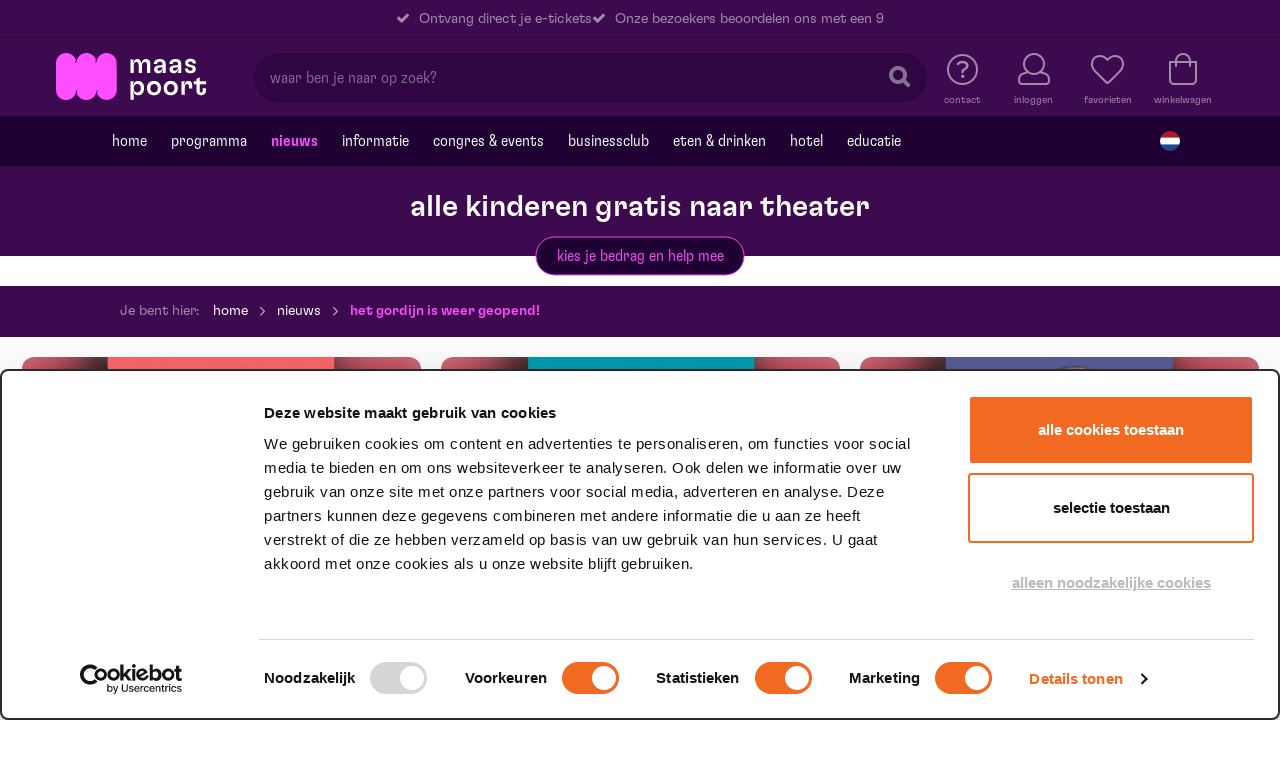

--- FILE ---
content_type: text/html; charset=utf-8
request_url: https://www.maaspoort.nl/nieuws/het-gordijn-is-weer-geopend/
body_size: 13946
content:
<!DOCTYPE html>
    <html lang="nl">
<head>
    <title>Het gordijn is weer geopend!</title>
    <meta http-equiv="content-type" content="text/html; charset=utf-8"/>
    <meta name="viewport" content="width=device-width, initial-scale=1.0, maximum-scale=10.0, user-scalable=yes"/>

    <link rel="stylesheet" type="text/css" href="/css/site.css?v=1768393837"/>

    <link rel="apple-touch-icon" sizes="180x180" href="/img/favicons/apple-touch-icon.png?v=2">
<link rel="icon" type="image/png" sizes="32x32" href="/img/favicons/favicon-32x32.png?v=2">
<link rel="icon" type="image/png" sizes="16x16" href="/img/favicons/favicon-16x16.png?v=2">
<link rel="manifest" href="/img/favicons/site.webmanifest?v=2">
<link rel="mask-icon" href="/img/favicons/safari-pinned-tab.svg?v=2" color="#fa50ff">
<link rel="shortcut icon" href="/img/favicons/favicon.ico?v=2">
<meta name="apple-mobile-web-app-title" content="Maaspoort">
<meta name="application-name" content="Maaspoort">
<meta name="msapplication-TileColor" content="#3e0a4f">
<meta name="msapplication-config" content="/img/favicons/browserconfig.xml?v=2">
<meta name="theme-color" content="#3e0a4f">        <!-- Google Tag Manager -->
    <script>(function(w,d,s,l,i){w[l]=w[l]||[];w[l].push({'gtm.start':
                new Date().getTime(),event:'gtm.js'});var f=d.getElementsByTagName(s)[0],
            j=d.createElement(s),dl=l!='dataLayer'?'&l='+l:'';j.async=true;j.src=
            'https://www.googletagmanager.com/gtm.js?id='+i+dl;f.parentNode.insertBefore(j,f);
        })(window,document,'script','dataLayer','GTM-TJL5XKH');</script>
    <!-- End Google Tag Manager -->


<!-- Global site tag (gtag.js) - AdWords: 782071576 -->
<script async src="https://www.googletagmanager.com/gtag/js?id=AW-782071576"></script> <script> window.dataLayer = window.dataLayer || []; function gtag(){dataLayer.push(arguments);} gtag('js', new Date()); gtag('config', 'AW-782071576'); </script>

<!-- Global site tag (gtag.js) - Google Analytics -->
<script async src="https://www.googletagmanager.com/gtag/js?id=UA-15710613-4"></script>
<script>
    window.dataLayer = window.dataLayer || [];
    function gtag(){dataLayer.push(arguments);}
    gtag('js', new Date());
    gtag('config', 'UA-15710613-4');
</script>    


<script type="text/javascript">

	var general_translations = new Object();
	
	general_translations.translatable_pricecodes = JSON.parse('{"Normaal tarief":"Normaal tarief","Gereserveerde plaats inclusief lunch (FB foyer)":"Gereserveerde plaats inclusief lunch (FB foyer)","Kinderprijs":"Kinderprijs","Jongeren 13 t\/m 26 jaar":"Jongeren 13 t\/m 26 jaar","Toeschouwer":"Toeschouwer","Baby en Ouder":"Baby en Ouder","Vrienden van Sidera":"Vrienden van Sidera"}');
	general_translations.translate_pricecode = function(t) {
		if( typeof general_translations.translatable_pricecodes[t] != 'undefined' ) {
			return general_translations.translatable_pricecodes[t]
		}
		return t;
	};

	general_translations.translatable_ranks = JSON.parse('{"Vrije plaatskeuze":"Volloopplaats","Geen rang (volloop)":"Geen rang (volloop)","Gouden rang":"Gouden rang","1e rang":"1e rang","2e rang":"2e rang","3e rang":"3e rang","4e rang":"4e rang","Rolstoelplaatsen":"Rolstoelplaatsen","Rolstoelplaats":"Rolstoelplaats","Vak GROEN: stoel 1 t\/m 244":"Vak GROEN: stoel 1 t\/m 244","vak GEEL: stoel 245 t\/m 518":"vak GEEL: stoel 245 t\/m 518","Vak BLAUW: stoel 519 t\/m 780":"Vak BLAUW: stoel 519 t\/m 780","Vak ROOD: stoel 781 t\/m 1013":"Vak ROOD: stoel 781 t\/m 1013"}');
	general_translations.translate_rank = function(t) {
		if( typeof general_translations.translatable_ranks[t] != 'undefined' ) {
			return general_translations.translatable_ranks[t]
		}
		return t;
	};

	general_translations.language = 'nederlands';
	general_translations.bestel_url = '/bestel';
	general_translations.cart_url = '/winkelmandje/';
	general_translations.payment_url = '/betaalmethode/';
	general_translations.account_profile_url = '/account/mijn-gegevens/';
	general_translations.account_url = '/account/';
	general_translations.login_url = '/account/';
	general_translations.orderhistory_url = '/account/mijn-bestellingen/';

	general_translations.uur = 'uur';
	general_translations.kaart = 'kaart';
	general_translations.kaarten = 'kaarten';

	general_translations.rij = 'rij';
	general_translations.stoel = 'stoel';
	general_translations.bas = 'Best beschikbare plaatsen';
	general_translations.volloop = 'Volloop';

	general_translations.opslaan = 'Opslaan';
	general_translations.bestellen = 'Bestellen';
	general_translations.aantal = 'Aantal';
	general_translations.afronden = 'Afronden';
	general_translations.afrekenen = 'Afrekenen';
	general_translations.inloggen = 'Inloggen';
	general_translations.uur = 'uur';
	general_translations.optie_verlopen = 'Uw stoelkeuze van 1 of meerdere gekozen voorstellingen is verlopen. Klik op ok om door te gaan met de best beschikbare plaatsen, of klik op annuleren om nieuwe plaatsen te kiezen.';
	general_translations.stoelen_mislukt = 'Helaas is het niet meer mogelijk om in dezelfde rang plaatsen voor u te boeken. Eventueel kunt u wel nog handmatig andere plaatsen selecteren.';

	general_translations.bestel_statussen = new Object();
	general_translations.bestel_statussen.tickets = 'Tickets';
	general_translations.bestel_statussen.wachtlijst = 'Wachtlijst';
	general_translations.bestel_statussen.geweest = 'Geweest';
	general_translations.bestel_statussen.uitverkocht = 'Uitverkocht';
	general_translations.bestel_statussen.geannuleerd = 'Geannuleerd';
	general_translations.bestel_statussen.gratis = 'Gratis';
	general_translations.bestel_statussen.ticketbureau = 'Via ticketbureau';

</script>                <meta name="robots" content="index,follow"/>
            <meta name="facebook-domain-verification" content="p2twfpts11he3j4lpd4j7wkqd6qyil" />
                                        <!-- Open Graph data -->
            <meta property="og:image"
                  content="//www.maaspoort.nl/img/no-img-600x600.jpg">
                </head>
                <body class="page-news-item "  data-page-id="15221"  >

        <div class="alert-box-parent hide">
            <div data-alert class="alert-box alert" data-alert-id="localstorage">
                <div class="row">
                    <div class="small-12 columns">
                        Het lijkt er op dat u deze website in privé-modus bekijkt. Hierdoor kunnen bepaalde functionaliteiten niet juist werken. Om te kunnen boeken bezoekt u de website in de normale modus.                    </div>
                </div>
            </div>
        </div>
        <div class="off-canvas-wrap" data-offcanvas>
            <div class="inner-wrap">

                <!-- Off-canvas menu -->
                <aside class="left-off-canvas-menu">
    <ul class="off-screen-nav-menu"><li class="level-1"><a href="/">Home</a></li><li class="level-1"><a href="/programma/">Programma</a></li><li class="level-1 active"><a href="/nieuws/">Nieuws</a></li><li class="level-1 has-children"><a href="/informatie/">Informatie</a><div class="sub-menu-wrap"><span class="title">Informatie</span><ul><li class="level-2 has-children"><a href="/informatie/bezoekersinformatie/">Bezoekersinformatie</a><div class="sub-menu-wrap"><span class="title">Bezoekersinformatie</span><ul><li class="level-3"><a href="/informatie/bezoekersinformatie/kaartverkoop/">Kaartverkoop</a></li><li class="level-3"><a href="/informatie/bezoekersinformatie/informatie-a-t-m-z/">Informatie A t/m Z</a></li><li class="level-3"><a href="/informatie/bezoekersinformatie/mensen-met-een-beperking/">Toegankelijkheid</a></li><li class="level-3"><a href="/informatie/bezoekersinformatie/zalen/">Zalen</a></li><li class="level-3"><a href="/informatie/bezoekersinformatie/huisregels/">Huisregels</a></li><li class="level-3"><a href="/informatie/bezoekersinformatie/privacy/">Privacy</a></li><li class="level-3"><a href="/informatie/bezoekersinformatie/brochure/">Brochure aanvragen</a></li><li class="level-3"><a href="/informatie/bezoekersinformatie/route-parkeren/">Route &amp; parkeren</a></li><li class="level-3"><a href="/informatie/bezoekersinformatie/contact/">Contact</a></li></ul></div></li><li class="level-2 has-children"><a href="/informatie/voordeel-extras/">Voordeel &amp; Extra&#039;s</a><div class="sub-menu-wrap"><span class="title">Voordeel &amp; Extra&#039;s</span><ul><li class="level-3"><a href="/informatie/voordeel-extras/vrienden-van-maaspoort/">Vrienden van Maaspoort</a></li><li class="level-3"><a href="/informatie/voordeel-extras/ontdek-beleef/">Ontdek &amp; Beleef</a></li><li class="level-3"><a href="/informatie/voordeel-extras/voordeel-met-je-biebpas/">Voordeel met je Biebpas</a></li><li class="level-3"><a href="/informatie/voordeel-extras/cadeaus/">Cadeaubonnen</a></li><li class="level-3"><a href="/informatie/voordeel-extras/last-minute-ckv/">Korting voor jongeren</a></li><li class="level-3"><a href="/informatie/voordeel-extras/podiumpas/">Podiumpas</a></li><li class="level-3"><a href="/informatie/voordeel-extras/regiotalent/">Uit de regio</a></li></ul></div></li><li class="level-2 has-children"><a href="/informatie/over-maaspoort/">Over Maaspoort</a><div class="sub-menu-wrap"><span class="title">Over Maaspoort</span><ul><li class="level-3"><a href="/informatie/over-maaspoort/visie-maaspoort/">Visie Maaspoort</a></li><li class="level-3"><a href="/informatie/over-maaspoort/vacatures-stages/">Vacatures &amp; stages</a></li><li class="level-3"><a href="/informatie/over-maaspoort/doneren-en-nalaten/">Schenken &amp; nalaten</a></li><li class="level-3"><a href="/informatie/over-maaspoort/duurzaamheid/">Duurzaamheid</a></li><li class="level-3"><a href="/informatie/over-maaspoort/vrijwilligers/">Vrijwilligers</a></li><li class="level-3"><a href="/informatie/over-maaspoort/anbi/">ANBI</a></li><li class="level-3"><a href="/informatie/over-maaspoort/kunst-in-maaspoort/">Kunst in Maaspoort</a></li><li class="level-3"><a href="/informatie/over-maaspoort/stroomversnellers/">Stroomversnellers</a></li></ul></div></li><li class="level-2 has-children"><a href="/informatie/kids-theater/">Kids &amp; theater</a><div class="sub-menu-wrap"><span class="title">Kids &amp; theater</span><ul><li class="level-3"><a href="/informatie/kids-theater/jeugdfonds/">Jeugdfonds</a></li><li class="level-3"><a href="/informatie/kids-theater/gratis-naar-het-theater/">kinderen gratis naar theater</a></li><li class="level-3"><a href="/informatie/kids-theater/theater-kijken-doe-je-zo/">kids &amp; theater</a></li></ul></div></li><li class="level-2 has-children"><a href="/informatie/theatertechniek/">Theatertechniek</a><div class="sub-menu-wrap"><span class="title">Theatertechniek</span><ul><li class="level-3"><a href="/informatie/theatertechniek/artiesten/">Artiesten</a></li><li class="level-3"><a href="/informatie/theatertechniek/techniek/">Techniek</a></li></ul></div></li></ul></div></li><li class="level-1 has-children"><a href="/ruimte-huren/">Congres &amp; events</a><div class="sub-menu-wrap"><span class="title">Congres &amp; events</span><ul><li class="level-2"><a href="/ruimte-huren/congres-events/">Congres &amp; events</a></li><li class="level-2 has-children"><a href="/ruimte-huren/algemeen/">Event organiseren</a><div class="sub-menu-wrap"><span class="title">Event organiseren</span><ul><li class="level-3"><a href="/ruimte-huren/algemeen/check-beschikbaarheid/">check beschikbaarheid</a></li><li class="level-3"><a href="/ruimte-huren/algemeen/algemene-informatie/">Algemene informatie</a></li><li class="level-3"><a href="/ruimte-huren/algemeen/referenties/">Referenties</a></li><li class="level-3"><a href="/ruimte-huren/algemeen/onze-eventmanagers/">Onze eventmanagers</a></li><li class="level-3"><a href="/ruimte-huren/algemeen/regio-venlo/">Regio Venlo</a></li></ul></div></li><li class="level-2 has-children"><a href="/ruimte-huren/mogelijkheden/">Mogelijkheden</a><div class="sub-menu-wrap"><span class="title">Mogelijkheden</span><ul><li class="level-3"><a href="/ruimte-huren/mogelijkheden/theaterarrangementen/">Theaterarrangementen</a></li><li class="level-3"><a href="/ruimte-huren/mogelijkheden/congres-of-bijeenkomst/">Congres of bijeenkomst</a></li><li class="level-3"><a href="/ruimte-huren/mogelijkheden/feesten-diners-borrels-1/">Feesten, diners, borrels</a></li><li class="level-3"><a href="/ruimte-huren/mogelijkheden/trouwlocatie/">Maaspoort als trouwlocatie</a></li><li class="level-3"><a href="/ruimte-huren/mogelijkheden/vergaderen-maaspoort/">Vergaderen</a></li><li class="level-3"><a href="/ruimte-huren/mogelijkheden/cultuurkorting/">Cultuurkorting</a></li><li class="level-3"><a href="/ruimte-huren/mogelijkheden/rondleiding/">Rondleiding</a></li><li class="level-3"><a href="/ruimte-huren/mogelijkheden/uitvaart/">Uitvaart</a></li></ul></div></li><li class="level-2 has-children"><a href="/ruimte-huren/ruimtes/">Ruimtes</a><div class="sub-menu-wrap"><span class="title">Ruimtes</span><ul><li class="level-3"><a href="/ruimte-huren/ruimtes/theaterzalen/">Theaterzalen</a></li><li class="level-3"><a href="/ruimte-huren/ruimtes/vergaderzalen/">Vergaderzalen</a></li><li class="level-3"><a href="/ruimte-huren/ruimtes/foyers/">Foyers</a></li><li class="level-3"><a href="/ruimte-huren/ruimtes/restaurants/">Restaurant &amp; bars</a></li></ul></div></li></ul></div></li><li class="level-1 has-children"><a href="/zakelijk/">Businessclub</a><div class="sub-menu-wrap"><span class="title">Businessclub</span><ul><li class="level-2"><a href="/zakelijk/businessclub/">Businessclub Theater &amp; Zaken</a></li><li class="level-2"><a href="/zakelijk/sponsoren/">Sponsoren</a></li></ul></div></li><li class="level-1 has-children"><a href="/eten-drinken/">Eten &amp; drinken</a><div class="sub-menu-wrap"><span class="title">Eten &amp; drinken</span><ul><li class="level-2"><a href="/eten-drinken/restobarsin/">Restobar SIN</a></li><li class="level-2"><a href="/eten-drinken/rooftopbar/">Scheuten Rooftop bar</a></li><li class="level-2"><a href="/eten-drinken/hotelbar-de-miste/">Hotelbar De Miste</a></li><li class="level-2"><a href="/eten-drinken/arrangementen/">Arrangementen</a></li><li class="level-2"><a href="/eten-drinken/pauzedrankje-garderobe/">Pauzedrankje &amp; garderobe</a></li></ul></div></li><li class="level-1 has-children"><a href="/theaterhotel-venlo/">Hotel</a><div class="sub-menu-wrap"><span class="title">Hotel</span><ul><li class="level-2"><a href="/theaterhotel-venlo/theaterhotel-venlo/">Theaterhotel Venlo</a></li><li class="level-2"><a href="/theaterhotel-venlo/hotelbar-de-miste/">hotelbar De Miste</a></li></ul></div></li><li class="level-1 has-children"><a href="/cultuureducatie/">Educatie</a><div class="sub-menu-wrap"><span class="title">Educatie</span><ul><li class="level-2"><a href="/cultuureducatie/schoolvoorstelling/">Schoolvoorstellingen</a></li><li class="level-2"><a href="/cultuureducatie/bijzondere-backstage-tour/">Bijzondere Backstage Tour</a></li><li class="level-2"><a href="/cultuureducatie/rondleiding/">Rondleiding</a></li><li class="level-2"><a href="/cultuureducatie/spraekbox/">Spraekbox</a></li><li class="level-2"><a href="/cultuureducatie/schoolmusicals-bij-de-maaspoort/">schoolmusicals bij Maaspoort</a></li></ul></div></li></ul>    <ul class="off-screen-nav-menu add-header-links">
        <li class="level-1"><a href="/informatie/bezoekersinformatie/contact/">Contact</a></li>
    </ul>
    <div class="off-screen-nav-links">
        <a id="js_login" href="#login" class="off-canvas-login">inloggen</a>
        <a href="/account/mijn-gegevens" class="off-canvas-account">account</a>
    </div>
    <ul class="languages-nav">
                            <li>
            <a href="/nieuws/het-gordijn-is-weer-geopend/">
                <img class="lang-img" src="/img/flag-nl.png" alt="Nederlands">
            </a>
        </li>
                </ul>
    <ul class="top-bar-social">
            <li class="facebook"><a href="http://www.facebook.com/maaspoort" target="_blank"><i class="fa fa-facebook"></i></a></li>
                    <li class="linkedin"><a href="https://www.linkedin.com/company/maaspoort" target="_blank"><i class="fa fa-linkedin"></i></a></li>
                <li class="youtube"><a href="https://www.youtube.com/user/theatervenlo" target="_blank"><i class="fa fa-youtube"></i></a></li>
                <li class="instagram"><a href="https://www.instagram.com/maaspoortvenlo/" target="_blank"><i class="fa fa-instagram"></i></a></li>
    </ul>

</aside>

                <!-- Main content -->

                <div class="sticky-header">
                    
<section class="top-bar">
        <div class="row show-for-large-up text-center">
        <div class="small-12 columns">
            <div class="usp-bar">
                                            <div><span class="check-icon"></span> Ontvang direct je e-tickets </div>
                                                    <div><span class="check-icon"></span>  Onze bezoekers beoordelen ons met een 9</div>
                                    </div>
        </div>
    </div>
    
    <div class="row row-large-width">
        <div class="small-6 small-offset-3 large-offset-0 large-2 columns">
            <a href="/" class="top-bar-image">
                <img class="top-bar-logo" src="/img/maaspoort-logo.svg?v=2" alt="Maaspoort - logo" width="150" height="48">
            </a>
        </div>

        <div class="small-3 large-3 large-push-7 columns">
            <ul class="top-bar-menu">
                <li class="nav-item nav-item-contact">
                    <a href="/informatie/bezoekersinformatie/contact/"><span>contact</span></a>
                </li>
                <li class="nav-item nav-item-login">
                    <a id="js_login" href="#login"><span>inloggen</span></a>
                </li>
                <li class="nav-item nav-item-account">
                    <a href="/account/mijn-gegevens"><span>account</span></a>
                </li>
                <li class="nav-item nav-item-wensenlijst">
                    <a href="/account/mijn-favorieten">
                        <span class="amount" data-hook="wishlistamount"></span>
                        <span>favorieten</span>
                    </a>
                </li>
                <li class="nav-item nav-item-cart">
                    <a data-hook="cart-count" href="/winkelmandje/" title="winkelwagen" data-count="0"><span>winkelwagen</span></a>
                </li>
            </ul>
        </div>

        <div class="small-12 large-7 large-pull-3 columns">
                        <div class="primary-nav-search">
                <form action="/zoekresultaten/" method="get" class="search_form">
                    <input type="hidden" name="direct" value="true">
                    <input id="search_lang" type="hidden" name="language" value="default">
                    <input name="q" type="text" name="frm_search" placeholder="waar ben je naar op zoek?" class="input-search" id="js_input">
                    <button type="submit"></button>
                    <a class="btn" id="js_focus" href="javascript:void();"></a>
                </form>
            </div>
        </div>
    </div>
</section>
                    
<nav class="primary-nav">
    <a href="javascript:;" class="left-off-canvas-toggle"><span></span></a>

    <div class="row">
        <div class="small-12 columns">
            <ul class="primary-nav-menu"><li class="level-1"><a href='/'>Home</a></li><li class="level-1"><a href='/programma/'>Programma</a></li><li class="level-1 active"><a href='/nieuws/'>Nieuws</a></li><li class="level-1 has-children"><a href='javascript:;'>Informatie</a><div class="sub-menu-wrap"><span class="title">Informatie</span><ul><li class="level-2 has-children"><a href='/informatie/bezoekersinformatie/'>Bezoekersinformatie</a><div class="sub-menu-wrap"><span class="title">Bezoekersinformatie</span><ul><li class="level-3"><a href='/informatie/bezoekersinformatie/kaartverkoop/'>Kaartverkoop</a></li><li class="level-3"><a href='/informatie/bezoekersinformatie/informatie-a-t-m-z/'>Informatie A t/m Z</a></li><li class="level-3"><a href='/informatie/bezoekersinformatie/mensen-met-een-beperking/'>Toegankelijkheid</a></li><li class="level-3"><a href='/informatie/bezoekersinformatie/zalen/'>Zalen</a></li><li class="level-3"><a href='/informatie/bezoekersinformatie/huisregels/'>Huisregels</a></li><li class="level-3"><a href='/informatie/bezoekersinformatie/privacy/'>Privacy</a></li><li class="level-3"><a href='/informatie/bezoekersinformatie/brochure/'>Brochure aanvragen</a></li><li class="level-3"><a href='/informatie/bezoekersinformatie/route-parkeren/'>Route &amp; parkeren</a></li><li class="level-3"><a href='/informatie/bezoekersinformatie/contact/'>Contact</a></li></ul><div class="purple-bar"></div></div></li><li class="level-2 has-children"><a href='/informatie/voordeel-extras/'>Voordeel &amp; Extra&#039;s</a><div class="sub-menu-wrap"><span class="title">Voordeel &amp; Extra&#039;s</span><ul><li class="level-3"><a href='/informatie/voordeel-extras/vrienden-van-maaspoort/'>Vrienden van Maaspoort</a></li><li class="level-3"><a href='/informatie/voordeel-extras/ontdek-beleef/'>Ontdek &amp; Beleef</a></li><li class="level-3"><a href='/informatie/voordeel-extras/voordeel-met-je-biebpas/'>Voordeel met je Biebpas</a></li><li class="level-3"><a href='/informatie/voordeel-extras/cadeaus/'>Cadeaubonnen</a></li><li class="level-3"><a href='/informatie/voordeel-extras/last-minute-ckv/'>Korting voor jongeren</a></li><li class="level-3"><a href='/informatie/voordeel-extras/podiumpas/'>Podiumpas</a></li><li class="level-3"><a href='/informatie/voordeel-extras/regiotalent/'>Uit de regio</a></li></ul><div class="purple-bar"></div></div></li><li class="level-2 has-children"><a href='/informatie/over-maaspoort/'>Over Maaspoort</a><div class="sub-menu-wrap"><span class="title">Over Maaspoort</span><ul><li class="level-3"><a href='/informatie/over-maaspoort/visie-maaspoort/'>Visie Maaspoort</a></li><li class="level-3"><a href='/informatie/over-maaspoort/vacatures-stages/'>Vacatures &amp; stages</a></li><li class="level-3"><a href='/informatie/over-maaspoort/doneren-en-nalaten/'>Schenken &amp; nalaten</a></li><li class="level-3"><a href='/informatie/over-maaspoort/duurzaamheid/'>Duurzaamheid</a></li><li class="level-3"><a href='/informatie/over-maaspoort/vrijwilligers/'>Vrijwilligers</a></li><li class="level-3"><a href='/informatie/over-maaspoort/anbi/'>ANBI</a></li><li class="level-3"><a href='/informatie/over-maaspoort/kunst-in-maaspoort/'>Kunst in Maaspoort</a></li><li class="level-3"><a href='/informatie/over-maaspoort/stroomversnellers/'>Stroomversnellers</a></li></ul><div class="purple-bar"></div></div></li><li class="level-2 has-children"><a href='/informatie/kids-theater/'>Kids &amp; theater</a><div class="sub-menu-wrap"><span class="title">Kids &amp; theater</span><ul><li class="level-3"><a href='/informatie/kids-theater/jeugdfonds/'>Jeugdfonds</a></li><li class="level-3"><a href='/informatie/kids-theater/gratis-naar-het-theater/'>kinderen gratis naar theater</a></li><li class="level-3"><a href='/informatie/kids-theater/theater-kijken-doe-je-zo/'>kids &amp; theater</a></li></ul><div class="purple-bar"></div></div></li><li class="level-2 has-children"><a href='/informatie/theatertechniek/'>Theatertechniek</a><div class="sub-menu-wrap"><span class="title">Theatertechniek</span><ul><li class="level-3"><a href='/informatie/theatertechniek/artiesten/'>Artiesten</a></li><li class="level-3"><a href='/informatie/theatertechniek/techniek/'>Techniek</a></li></ul><div class="purple-bar"></div></div></li></ul><div class="purple-bar"></div></div></li><li class="level-1 has-children"><a href='/events' class='event-link'>Congres &amp; events</a><div class="sub-menu-wrap"><span class="title">Congres &amp; events</span><ul><li class="level-2"></li><li class="level-2 has-children"><a href='/ruimte-huren/algemeen/'>Event organiseren</a><div class="sub-menu-wrap"><span class="title">Event organiseren</span><ul><li class="level-3"><a href='/ruimte-huren/algemeen/check-beschikbaarheid/'>check beschikbaarheid</a></li><li class="level-3"><a href='/ruimte-huren/algemeen/algemene-informatie/'>Algemene informatie</a></li><li class="level-3"><a href='/ruimte-huren/algemeen/referenties/'>Referenties</a></li><li class="level-3"><a href='/ruimte-huren/algemeen/onze-eventmanagers/'>Onze eventmanagers</a></li><li class="level-3"><a href='/ruimte-huren/algemeen/regio-venlo/'>Regio Venlo</a></li></ul><div class="purple-bar"></div></div></li><li class="level-2 has-children"><a href='/ruimte-huren/mogelijkheden/'>Mogelijkheden</a><div class="sub-menu-wrap"><span class="title">Mogelijkheden</span><ul><li class="level-3"><a href='/ruimte-huren/mogelijkheden/theaterarrangementen/'>Theaterarrangementen</a></li><li class="level-3"><a href='/ruimte-huren/mogelijkheden/congres-of-bijeenkomst/'>Congres of bijeenkomst</a></li><li class="level-3"><a href='/ruimte-huren/mogelijkheden/feesten-diners-borrels-1/'>Feesten, diners, borrels</a></li><li class="level-3"><a href='/ruimte-huren/mogelijkheden/trouwlocatie/'>Maaspoort als trouwlocatie</a></li><li class="level-3"><a href='/ruimte-huren/mogelijkheden/vergaderen-maaspoort/'>Vergaderen</a></li><li class="level-3"><a href='/ruimte-huren/mogelijkheden/cultuurkorting/'>Cultuurkorting</a></li><li class="level-3"><a href='/ruimte-huren/mogelijkheden/rondleiding/'>Rondleiding</a></li><li class="level-3"><a href='/ruimte-huren/mogelijkheden/uitvaart/'>Uitvaart</a></li></ul><div class="purple-bar"></div></div></li><li class="level-2 has-children"><a href='/ruimte-huren/ruimtes/'>Ruimtes</a><div class="sub-menu-wrap"><span class="title">Ruimtes</span><ul><li class="level-3"><a href='/ruimte-huren/ruimtes/theaterzalen/'>Theaterzalen</a></li><li class="level-3"><a href='/ruimte-huren/ruimtes/vergaderzalen/'>Vergaderzalen</a></li><li class="level-3"><a href='/ruimte-huren/ruimtes/foyers/'>Foyers</a></li><li class="level-3"><a href='/ruimte-huren/ruimtes/restaurants/'>Restaurant &amp; bars</a></li></ul><div class="purple-bar"></div></div></li></ul><div class="purple-bar"></div></div></li><li class="level-1 has-children"><a href='javascript:;'>Businessclub</a><div class="sub-menu-wrap"><span class="title">Businessclub</span><ul><li class="level-2"><a href='/zakelijk/businessclub/'>Businessclub Theater &amp; Zaken</a></li><li class="level-2"><a href='/zakelijk/sponsoren/'>Sponsoren</a></li></ul><div class="purple-bar"></div></div></li><li class="level-1 has-children"><a href='javascript:;'>Eten &amp; drinken</a><div class="sub-menu-wrap"><span class="title">Eten &amp; drinken</span><ul><li class="level-2"><a href='/eten-drinken/restobarsin/' target='_blank'>Restobar SIN</a></li><li class="level-2"><a href='/eten-drinken/rooftopbar/'>Scheuten Rooftop bar</a></li><li class="level-2"><a href='/eten-drinken/hotelbar-de-miste/'>Hotelbar De Miste</a></li><li class="level-2"><a href='/eten-drinken/arrangementen/'>Arrangementen</a></li><li class="level-2"><a href='/eten-drinken/pauzedrankje-garderobe/'>Pauzedrankje &amp; garderobe</a></li></ul><div class="purple-bar"></div></div></li><li class="level-1 has-children"><a href='javascript:;'>Hotel</a><div class="sub-menu-wrap"><span class="title">Hotel</span><ul><li class="level-2"><a href='/theaterhotel-venlo/theaterhotel-venlo/'>Theaterhotel Venlo</a></li><li class="level-2"><a href='/theaterhotel-venlo/hotelbar-de-miste/'>hotelbar De Miste</a></li></ul><div class="purple-bar"></div></div></li><li class="level-1 has-children"><a href='/cultuureducatie/'>Educatie</a><div class="sub-menu-wrap"><span class="title">Educatie</span><ul><li class="level-2"><a href='/cultuureducatie/schoolvoorstelling/'>Schoolvoorstellingen</a></li><li class="level-2"><a href='/cultuureducatie/bijzondere-backstage-tour/'>Bijzondere Backstage Tour</a></li><li class="level-2"><a href='/cultuureducatie/rondleiding/'>Rondleiding</a></li><li class="level-2"><a href='/cultuureducatie/spraekbox/'>Spraekbox</a></li><li class="level-2"><a href='/cultuureducatie/schoolmusicals-bij-de-maaspoort/'>schoolmusicals bij Maaspoort</a></li></ul><div class="purple-bar"></div></div></li></ul>            <ul class="languages-nav">
                            <li>
            <a href="/nieuws/het-gordijn-is-weer-geopend/">
                <img class="lang-img" src="/img/flag-nl.png" alt="Nederlands">
            </a>
        </li>
                </ul>
        </div>
    </div>
</nav>





                </div>

                    <div class="promotion-bar haslink" data-promotion-check onclick="document.location.href='/informatie/kids-theater/jeugdfonds/'">
        <div class="row">
            <div class="small-12 columns">
                <div class="promotion-title">alle kinderen gratis naar theater</div>
                                    <a href="/informatie/kids-theater/jeugdfonds/" class="promotion-text">kies je bedrag en help mee</a>
                            </div>
        </div>
    </div>
                    <script type="application/ld+json">
{
    "@context": "https:\/\/schema.org",
    "@type": "BreadcrumbList",
    "itemListElement": [
        {
            "@type": "ListItem",
            "position": 1,
            "name": "Home",
            "item": "https:\/\/www.maaspoort.nl\/"
        },
        {
            "@type": "ListItem",
            "position": 2,
            "name": "Nieuws",
            "item": "https:\/\/www.maaspoort.nl\/nieuws\/"
        },
        {
            "@type": "ListItem",
            "position": 3,
            "name": "Het gordijn is weer geopend!",
            "item": "https:\/\/www.maaspoort.nl\/nieuws\/het-gordijn-is-weer-geopend\/"
        }
    ]
}
</script>
<div class="breadcrumbs-row">
    <div class="row">
        <div class="small-12 columns">
            <div class="breadcrumbs">
                <span class="breadcrumbs-title">Je bent hier:</span>
                                                                            <span class="breadcrumbs-path">
                            <a href="/">Home</a>                        </span>
                                                                                <span class="breadcrumbs-path">
                            Nieuws                        </span>
                                                    <span class="breadcrumbs-path">
                    Het gordijn is weer geopend!                </span>
            </div>
        </div>
    </div>
</div>
                <main>
                    <div class='blur_onhover'></div>

                    

<script type="application/ld+json">
{
    "@context": "https:\/\/schema.org",
    "@type": "NewsArticle",
    "headline": "Het gordijn is weer geopend!",
    "datePublished": "2021-11-11T13:13:44+01:00",
    "dateModified": "2023-09-11T09:49:54+02:00",
    "author": {
        "@type": "Organization",
        "name": "Maaspoort",
        "url": "https:\/\/www.maaspoort.nl"
    },
    "publisher": {
        "@type": "Organization",
        "name": "Maaspoort",
        "logo": {
            "@type": "ImageObject",
            "url": "https:\/\/www.maaspoort.nl\/img\/maaspoort-logo.svg"
        }
    },
    "mainEntityOfPage": {
        "@type": "WebPage",
        "@id": "https:\/\/www.maaspoort.nl\/nieuws\/het-gordijn-is-weer-geopend\/"
    },
    "url": "https:\/\/www.maaspoort.nl\/nieuws\/het-gordijn-is-weer-geopend\/",
    "image": "https:\/\/www.maaspoort.nl\/site\/assets\/files\/15221\/5.jpg",
    "description": "We hebben de stoelen afgestoft, de theatergordijnen gewassen en de spots weer aangesloten. De theaters zijn open\u00a0en we mogen jullie weer van harte verwelkomen in volle zalen!\n\nZo ging \u2018The Rocky Horro"
}</script>

<div class="row collapse">
    <div class="small-12 columns">
        <h1 class="h1--light page-title">Nieuws</h1>
    </div>
</div>


<div class="header-slider">
        <div class="header-slide">
        <img src="/site/assets/files/15221/5.800x450.jpg" alt="" />
    </div>
        <div class="header-slide">
        <img src="/site/assets/files/15221/nieuw_beeld-1.800x450.jpg" alt="" />
    </div>
        <div class="header-slide">
        <img src="/site/assets/files/15221/knipsel2.800x450.jpg" alt="" />
    </div>
        <div class="header-slide">
        <img src="/site/assets/files/15221/3.800x450.jpg" alt="" />
    </div>
    </div>




<div class="header__title">
    
    <div class="row collapse">
        <div class="small-12 columns">
            <span class="title">Het gordijn is weer geopend!</span>
            <span class="subtitle">Nieuw aanbod op TheaterDichtbij.nl</span>
        </div>
    </div>
</div>

<div class="row">
    <div class="small-12 medium-7 large-8 columns">
        <div class="content">
            <span class="date">11 nov. 2021</span>
            <p>We hebben de stoelen afgestoft, de theatergordijnen gewassen en de spots weer aangesloten. De theaters zijn open en we mogen jullie weer van harte verwelkomen in volle zalen!</p>

<p>Zo ging ‘The Rocky Horror Show’ op een feestelijke manier in Limburgse première in Munttheater Weert, haalde Fred van Leer alles uit de kast in Venlo, Roermond en Venray en de zaal in DOK6 was helemaal uitverkocht bij ‘The Fortunate Sons’. De zalen zijn weer gevuld, het applaus galmt weer door de zaal en daar worden wij zo blij van.</p>

<p>Niet alleen wij, maar ook de gasten ervaren theaterbezoek weer als vanouds, <em>“Heerlijk om weer naar het theater te kunnen gaan. Het was even wennen om in een volle zaal te zitten, maar we voelen ons met de controle veilig en genoten als nooit tevoren.”</em></p>

<p>In de tussentijd hebben wij niet stilgezeten en hebben we theaterdichtbij.nl een update gegeven. Zo hebben we de zoekfunctie nog beter gemaakt, de homepagina aangepast en het complete theateraanbod uit de regio toegevoegd. Alles zodat jij, onze (soon to be) gast altijd een beleving dichtbij vindt.</p>

<p>Bekijk <a href="https://www.theaterdichtbij.nl/voorstellingen">hier</a> het complete aanbod. Het is mooier dan ooit.</p>
                        <span class="tout-social">
                <div class="button button-tertiary whatsapp button-slide-description" title="Deel via WhatsApp">
                    <span class="icon icon-whatsapp"></span>
                    <span class="description">
                        <a aria-label="Chat on WhatsApp" target="_blank" rel="noreferrer noopener" href="https://wa.me/?text=https%3A%2F%2Fwww.maaspoort.nl%2Fnieuws%2Fhet-gordijn-is-weer-geopend%2F">Deel via WhatsApp</a>
                    </span>
                </div>
            </span>

        </div>
    </div>
    <div class="small-12 medium-5 large-4 columns content">
        <div class="archive">
            <span class="archive__title">Nieuws archief</span>
                                    <div class="news-slider">
                
                    <div>                    <span onclick="document.location.href='/nieuws/voorbereidingen-passiespelen/ '">
                                                <span class="date">12 jan. 2026</span>
                                                <h3>Voorbereidingen Passiespelen</h3>
                        <p>
                            De voorbereidingen voor de 22ste editie van de Passiespelen in Tegelen zijn in volle gang. Regisseurs Michel Sluysmans en Eva Custers en...                        </p>
                    </span>

                    
                
                                        <span onclick="document.location.href='/nieuws/maaspoort-groeit-in-bezoekers-en-betekenis-voor-venlo-en-de-regio/ '">
                                                <span class="date">08 jan. 2026</span>
                                                <h3>Maaspoort groeit in bezoekers en betekenis voor Venlo en de regio</h3>
                        <p>
                            Maaspoort: Maaspoort groeit in bezoekers en betekenis voor Venlo en de regio

Venlo, 5 januari 2026...                        </p>
                    </span>

                    
                
                                        <span onclick="document.location.href='/nieuws/maaspoort-consumptiemunten/ '">
                                                <span class="date">23 dec. 2025</span>
                                                <h3>Maaspoort munten verlengd!</h3>
                        <p>
                            De Maaspoort consumptiemunten blijven langer geldig. Bezoekers kunnen de munten met geldigheidsdatum 31 december 2025 nog gebruiken...                        </p>
                    </span>

                    </div><div>
                
                                        <span onclick="document.location.href='/nieuws/vier-jonge-talenten-spelen-jezus-als-kind-in-passiespelen-2026/ '">
                                                <span class="date">19 dec. 2025</span>
                                                <h3>Vier jonge talenten spelen ‘Jezus als kind’ in Passiespelen 2026</h3>
                        <p>
                            In de iconische Passiespelen in Tegelen staan in 2026 niet één, maar vier jonge acteurs op het podium als de jonge Jezus. Mees Heuvelmans...                        </p>
                    </span>

                    
                
                                        <span onclick="document.location.href='/nieuws/philzuid-heeft-artiestenline-up-van-vastelaovendconcerten-compleet/ '">
                                                <span class="date">10 dec. 2025</span>
                                                <h3>Philzuid heeft artiestenline-up van Vastelaovendconcerten compleet</h3>
                        <p>
                            Philzuid heeft de artiestenline-up voor de 73e editie van de Vastelaovendconcerten compleet. Een aantal artiesten was al bekend, maar...                        </p>
                    </span>

                    
                
                                        <span onclick="document.location.href='/nieuws/nationaal-theaterweekend-2026/ '">
                                                <span class="date">09 dec. 2025</span>
                                                <h3>Programma Nationaal Theaterweekend 2026 bekend!</h3>
                        <p>
                            Van vrijdag 23 tot en met zondag 25 januari 2026 staat Venlo opnieuw in het teken van het Nationaal Theaterweekend. De namen van alle acts zijn...                        </p>
                    </span>

                    </div><div>
                
                                        <span onclick="document.location.href='/nieuws/limburg-lanceert-mijn-culturele-nalatenschap/ '">
                                                <span class="date">25 nov. 2025</span>
                                                <h3>Limburg lanceert Mijn Culturele Nalatenschap</h3>
                        <p>
                            Dinsdag 25 november werd in Maaspoort het nieuwe platform Mijn Culturele Nalatenschap officieel gelanceerd. Een samenwerking die zijn...                        </p>
                    </span>

                    
                
                                        <span onclick="document.location.href='/nieuws/het-leukste-gratis-cadeau-voor-sinterklaas/ '">
                                                <span class="date">14 nov. 2025</span>
                                                <h3>Hét leukste gratis cadeau voor Sinterklaas!</h3>
                        <p>
                            Dit weekend meert de Pakjesboot in Venlo weer aan,
de Sint komt dichterbij, je kunt hem bijna al zien staan.
Hij heeft het dit jaar...                        </p>
                    </span>

                    
                
                                        <span onclick="document.location.href='/nieuws/maaspoort-en-limburgs-museum-bundelen-krachten-rond-trut-en-bourgondiers-in-limburg/ '">
                                                <span class="date">14 nov. 2025</span>
                                                <h3>Maaspoort en Limburgs Museum bundelen krachten rond Trut en Bourgondiërs in Limburg</h3>
                        <p>
                            Trut in Maaspoort – 21 maart 2026
In maart 2026 presenteert huisgezelschap Club Lam de voorstelling Trut in Maaspoort....                        </p>
                    </span>

                    </div><div>
                
                                        <span onclick="document.location.href='/nieuws/zout-speelt-doorbreekt-het-taboe-op-intimiteit-en-leeftijd/ '">
                                                <span class="date">03 nov. 2025</span>
                                                <h3>Zout Speelt doorbreekt het taboe op intimiteit én leeftijd</h3>
                        <p>
                            VENLO – Wanneer heb jij voor het laatst écht verlangd? Naar aanraking, spanning, tederheid? Op zaterdag 10 januari 2026 wordt de Maaspoort...                        </p>
                    </span>

                    
                
                                        <span onclick="document.location.href='/nieuws/kaartverkoop-venlose-revue-van-start/ '">
                                                <span class="date">24 okt. 2025</span>
                                                <h3>Kaartverkoop Venlose Revue van start!</h3>
                        <p>
                            Het script wordt geschreven door Eileen Bosch, Yentl Evers, Koos Franssen, Laura Franssen-Hendrikx en Emiel Ketellapper, allen afkomstig uit...                        </p>
                    </span>

                    
                
                                        <span onclick="document.location.href='/nieuws/venlo-is-klaar-voor-een-beetje-sin/ '">
                                                <span class="date">20 okt. 2025</span>
                                                <h3>Vanaf nu open... Restobar SIN</h3>
                        <p>
                            Vanaf nu geopend: Restobar SIN. SIN combineert restaurant en bar onder één dak en positioneert zich als tweede huiskamer voor een...                        </p>
                    </span>

                    </div><div>
                
                                        <span onclick="document.location.href='/nieuws/lancering-kiwanis-adventskalender-2025/ '">
                                                <span class="date">10 okt. 2025</span>
                                                <h3>Lancering Kiwanis Adventskalender 2025</h3>
                        <p>
                            Start verkoop derde Venlose Adventskalender
Opbrengst voor Jeugdfonds Goed voor Elkaar

Op zaterdag 4...                        </p>
                    </span>

                    
                
                                        <span onclick="document.location.href='/nieuws/the-bodyguard-komt-terug/ '">
                                                <span class="date">10 okt. 2025</span>
                                                <h3>The Bodyguard komt terug!</h3>
                        <p>
                            Tien jaar na de première van The Bodyguard (toen via Stage Entertainment) maakte Albert Verlinde vorige week bekend dat de musical terugkeert...                        </p>
                    </span>

                    
                
                                        <span onclick="document.location.href='/nieuws/beppie-8.0-theatertour/ '">
                                                <span class="date">12 sep. 2025</span>
                                                <h3>Beppie 8.0 Theatertour</h3>
                        <p>
                            Beppie Kraft, de grande dame van het Limburgse lied, maakt zich op voor een bijzondere theatertournee door de provincie. Onder de titel Beppie...                        </p>
                    </span>

                    </div><div>
                
                                        <span onclick="document.location.href='/nieuws/maaspoort-viert-nationale-kindertheaterweek-van-15-t-m-22-oktober/ '">
                                                <span class="date">10 sep. 2025</span>
                                                <h3>Maaspoort viert Nationale KinderTheaterWeek van 15 t/m 22 oktober</h3>
                        <p>
                            De Nationale KinderTheaterWeek is een jaarlijks terugkerende feestweek vol theater, speciaal voor kinderen tot en met 12 jaar. Door heel...                        </p>
                    </span>

                    
                
                                        <span onclick="document.location.href='/nieuws/intense-finale-vcvc-2025-in-domani-bekroont-jessica-stakenburg-als-winnaar/ '">
                                                <span class="date">02 sep. 2025</span>
                                                <h3>Intense finale VCVC 2025 in Domani bekroont Jessica Stakenburg als winnaar</h3>
                        <p>
                            Venlo, 1 september 2025 – De derde editie van de Viva Classic Vocal Contest kende een meeslepende en drukbezochte...                        </p>
                    </span>

                    
                
                                        <span onclick="document.location.href='/nieuws/explosieve-start-kaartverkoop-kenmerkt-nieuwe-strategische-koers-maaspoort/ '">
                                                <span class="date">11 aug. 2025</span>
                                                <h3>Explosieve start kaartverkoop kenmerkt nieuwe strategische koers Maaspoort</h3>
                        <p>
                            Maaspoort viert een opvallende mijlpaal: meer dan 50.000 verkochte tickets nog vóór het nieuwe seizoen goed en wel is begonnen. Tot en met...                        </p>
                    </span>

                    </div><div>
                
                                        <span onclick="document.location.href='/nieuws/grand-finale-en-masterclass-viva-classic-vocal-contest/ '">
                                                <span class="date">31 jul. 2025</span>
                                                <h3>Grand Finale en Masterclass - Viva Classic Vocal Contest</h3>
                        <p>
                            Operamagie in het hart van de Euregio

Op zondag 31 augustus verandert de voormalige Kloosterkerk Domani in...                        </p>
                    </span>

                    
                
                                        <span onclick="document.location.href='/nieuws/meer-dan-50.000-kaarten-en-drie-weken-extra-voor-het-geluk-van-limburg/ '">
                                                <span class="date">18 jul. 2025</span>
                                                <h3>Meer dan 50.000 kaarten en drie weken extra voor Het Geluk van Limburg</h3>
                        <p>
                            Een dikke week voor de première van Het Geluk van Limburg maken de producenten bekend dat er al meer dan 50.000 kaarten zijn verkocht....                        </p>
                    </span>

                    
                
                                        <span onclick="document.location.href='/nieuws/aan-de-waterkant-2/ '">
                                                <span class="date">17 jul. 2025</span>
                                                <h3>Aan de Waterkant 2025</h3>
                        <p>
                            De eerste drie weken van juli vind je het gratis stadsfestival Aan de Waterkant op de Lage Loswal in Venlo. Verwacht een mix...                        </p>
                    </span>

                    </div><div>
                
                                        <span onclick="document.location.href='/nieuws/primeur-in-limburg-stichting-musical-stella-duce-brengt-kinky-boots-en-the-prom-naar-maaspoort/ '">
                                                <span class="date">23 jun. 2025</span>
                                                <h3>Primeur in Limburg: Stichting Musical Stella Duce brengt ‘Kinky Boots’ én ‘The Prom’ naar Maaspoort</h3>
                        <p>
                            VENLO – Stichting Musical Stella Duce pakt groots uit in juni: de stichting sluit haar jaarlijkse musicalmaand spectaculair...                        </p>
                    </span>

                    
                
                                        <span onclick="document.location.href='/nieuws/keti-koti-venlo/ '">
                                                <span class="date">18 jun. 2025</span>
                                                <h3>Keti Koti Venlo: Samen herdenken, samen vieren</h3>
                        <p>
                            Venlo maakt zich op voor een primeur: de allereerste officiële Keti Koti viering in de stad. Op 30 juni en 1 juli 2025 staan de...                        </p>
                    </span>

                    
                
                                        <span onclick="document.location.href='/nieuws/meer-dan-40.000-kaarten-verkocht-voor-het-geluk-van-limburg/ '">
                                                <span class="date">05 jun. 2025</span>
                                                <h3>Meer dan 40.000 kaarten verkocht voor Het Geluk van Limburg</h3>
                        <p>
                            Bij de start van de repetities van Het Geluk van Limburg hebben de producenten bekendgemaakt dat er meer dan 40.000 kaarten zijn...                        </p>
                    </span>

                    </div><div>
                
                                        <span onclick="document.location.href='/nieuws/lola-rose-11-uit-venlo-nieuwe-kinderdirecteur-maaspoort/ '">
                                                <span class="date">28 mei 2025</span>
                                                <h3>Lola Rose (11) uit Venlo nieuwe kinderdirecteur Maaspoort</h3>
                        <p>
                            De elfjarige Venlose Lola Rose Ait Moh Nait Lhaj is gisteravond tijdens de PREVIEWnight in Maaspoort gepresenteerd als de nieuwe...                        </p>
                    </span>

                    
                
                                        <span onclick="document.location.href='/nieuws/het-gloednieuwe-seizoen-2025-2026/ '">
                                                <span class="date">20 mei 2025</span>
                                                <h3>Het gloednieuwe seizoen 2025-2026</h3>
                        <p>
                            In een theaterseizoen dat alle records breekt met nu al 130.000 verkochte kaarten, presenteert Maaspoort alweer het gloednieuwe seizoen...                        </p>
                    </span>

                    
                
                                        <span onclick="document.location.href='/nieuws/moederdaglunch-bij-bistro-de-luif/ '">
                                                <span class="date">30 apr. 2025</span>
                                                <h3>Moederdaglunch bij Bistro de Luif</h3>
                        <p>
                            Zet de allerliefste moeder op Moederdag extra in het zonnetje en verras haar met een heerlijke Moederdaglunch bij Bistro de Luif.

Op...                        </p>
                    </span>

                    </div><div>
                
                                        <span onclick="document.location.href='/nieuws/ik-speel-op-zomerparkfeest/ '">
                                                <span class="date">29 apr. 2025</span>
                                                <h3>Ik speel op Zomerparkfeest</h3>
                        <p>
                            Bands, zangers, zangeressen, singer songwriters en andere muzikanten opgelet! Wil jij deze zomer optreden op Zomerparkfeest, het leukste fesival...                        </p>
                    </span>

                    
                
                                        <span onclick="document.location.href='/nieuws/buddy-vedder-en-nandi-van-beurden-toegevoegd-aan-hoofdcast-het-geluk-van-limburg/ '">
                                                <span class="date">16 apr. 2025</span>
                                                <h3>Buddy Vedder en Nandi van Beurden toegevoegd aan hoofdcast Het Geluk van Limburg</h3>
                        <p>
                            Buddy Vedder en Nandi van Beurden zijn toegevoegd aan de hoofdcast van Het Geluk van Limburg en komen daarmee terug naar Toneelgroep...                        </p>
                    </span>

                    
                
                                        <span onclick="document.location.href='/nieuws/malle-babbe/ '">
                                                <span class="date">06 apr. 2025</span>
                                                <h3>Malle Babbe | Geannuleerd</h3>
                        <p>
                            Update over de voorstelling van Malle Babbe – de Rob de Nijs musical. Helaas zijn beide voorstellingen op zondag 6...                        </p>
                    </span>

                    </div><div></div>
                            </div>
        </div>
    </div>
</div>
                    <a id="js_back-to-top" class="button button-tertiary button--small back-to-top fixed">
                        <span class="icon icon-up"></span>
                    </a>
                </main>
                <footer>
    <div class="row row--flex">

        <div class="small-12 medium-6 large-3 columns">
            <div class="row">
                <div class="small-12 columns">
                    <h5>Contact &amp; adres</h5>

<p><strong><a href="/informatie/bezoekersinformatie/contact/" rel="noreferrer noopener" target="_blank">Contact</a></strong><br />
<strong><a href="/informatie/bezoekersinformatie/route-parkeren/" rel="noreferrer noopener" target="_blank">Route &amp; Parkeren</a></strong></p>

<h5>Informatie</h5>

<p><strong><a href="/informatie/over-maaspoort/visie-maaspoort/" rel="noreferrer noopener" target="_blank">Over ons</a><br />
<a href="/informatie/over-maaspoort/vacatures-stages/" rel="noreferrer noopener" target="_blank">Vacatures</a><br />
<a href="/informatie/theatertechniek/techniek/" rel="noreferrer noopener" target="_blank">Theatertechniek</a><br />
<a href="/informatie/over-maaspoort/duurzaamheid/">Duurzaam ondernemen</a></strong><br />
<strong><a href="/informatie/bezoekersinformatie/privacy/" rel="noreferrer noopener" target="_blank">Privacy</a></strong></p>

<h5>huisgezelschap</h5>

<p>Bij Club Lam mag je onbeschaamd jezelf zijn. Meer weten? <a href="https://clublam.nl/" rel="noreferrer noopener" target="_blank">Check het hier.</a></p>                    <hr class="show-medium">
                </div>
                <div class="medium-12 columns show-for-medium-only">
                    <div class="footer__group">
    <div>
        <h5>wij danken onze partners</h5>
        <p><a href="https://www.scheutenfoundation.nl/" rel="noreferrer noopener" target="_blank">Jacques en Ellen Scheuten Foundation</a> | <a href="https://www.hela.nl/consumenten/" rel="noreferrer noopener" target="_blank">Hela Thissen</a> | <a href="https://cpp.canon/" rel="noreferrer noopener" target="_blank">Canon</a> | <a href="https://www.leolux.nl/" rel="noreferrer noopener" target="_blank">Leolux</a> | <a href="https://www.scheuten.com/" rel="noreferrer noopener" target="_blank">Scheuten</a> | <a href="https://sormac.com/nl-nl">Sormac</a> | <a href="https://www.rabobank.nl/lokale-bank/noord-limburg/organisatie" rel="noreferrer noopener" target="_blank">Rabobank</a> | <a href="https://www.ewals.com/nl/?country=NL" rel="noreferrer noopener" target="_blank">Ewals Cargo Care</a> |<a href="https://www.sceltamushrooms.com/" rel="noreferrer noopener" target="_blank"> Scelta Mushrooms</a> | <a href="https://www.burgerlijkegodshuizen.nl/" rel="noreferrer noopener" target="_blank">Stichting Burgerlijke Godshuizen</a> | <a href="https://www.vostermans.com/nl/ventilation" rel="noreferrer noopener" target="_blank">Vostermans Companies</a> | <a href="https://www.unica.nl/" rel="noreferrer noopener" target="_blank">Unica</a></p>    </div>
    <div class="footer__logos">
        <h5>speciale dank aan</h5>
        <a class="nohref" href="https://www.venlo.nl/" target="_blank"><img class="footer__image gemeente_venlo_logo" src="/img/gemeente-venlo.png" alt="Gemeente Venlo" width="auto" height="58"></a>
        <a class="nohref" href="https://fondspodiumkunsten.nl/" target="_blank"><img class="footer__image" src="/img/fonds-podiumkunsten.png" alt="Fonds Podiumkunsten" width="100" height="72"></a>
    </div>
</div>
                </div>

            </div>
        </div>

        <div class="small-12 medium-6 columns">
            <div class="row">

                <div class="small-12 large-6 columns">
                    <h5>Nieuwsbrief</h5>

<p>Altijd op de hoogte zijn van het laatste Maaspoort nieuws? Schrijf je hier in voor onze nieuwsbrief.</p>                    <div class="newsletter">

                        <a href="#newsletter-block" class="js_fancybox_newsletter">Schrijf je in</a>

                        <div style="display: none">
                            <section class="newsletter-block" id="newsletter-block">
                                <h4>Altijd op de hoogte blijven en kans maken op gratis theatertickets?</h4>
                                <p>Altijd op de hoogte blijven van het laatste Maaspoort nieuws, aanbiedingen en specials? Schrijf je hier in voor onze nieuwsbrief. Onder de nieuwe inschrijvers verloten we maandelijks gratis theatertickets. De winnaars ontvangen persoonlijk bericht.</p>
                                <div class="form-fields" data-hook="newsletter-subscribe">
                                    <form method="post">
                                        <select name="titel" class="select--inverse">
                                            <option value="Aanhef">aanhef</option>
                                            <option value="De heer">dhr.</option>
                                            <option value="Mevrouw">mevr.</option>
                                        </select>
                                        <input type="hidden" name="bevestiging" value="[base64]" />
                                        <input type="hidden" name="bevestigingsonderwerp" value="QmV2ZXN0aWcgam91dyBpbnNjaHJpanZpbmc=" />
                                        <input type="text" id="frm-voornaam" name="voornaam" placeholder="naam" required pattern=".*\S+.*" title="Dit veld mag niet enkel een spatie bevatten">
                                        <input type="text" id="frm-tussenvoegsel" name="tussenvoegsel" placeholder="tussenvoegsel">
                                        <input type="text" id="frm-name" name="achternaam" placeholder="achternaam" required pattern=".*\S+.*" title="Dit veld mag niet enkel een spatie bevatten">
                                        <input type="email" id="frm-email" name="email" placeholder="e-mailadres" required class="js_newsletter-input">
                                        <input type="text" id="frm-woonplaats" name="woonplaats" placeholder="woonplaats" required pattern=".*\S+.*" title="Dit veld mag niet enkel een spatie bevatten">
                                        <input type="hidden" id="frm-referer" name="referer" value="zuil_inschrijving">
                                        <div class="newsletter-list-container">
                                            <div data-hook="newsletter-items-footer" class="newsletter-list js_newsletter-list"></div>
                                        </div>
                                                                                    <div class="checkbox-container">
                                                <input type="checkbox" required name="bevestigingsvoorwaarden" id="bevestigingsvoorwaarden_newsletter-block" value="SWsgbWVsZCBtZSBhYW4gdm9vciBkZSBuaWV1d3NicmllZg=="><label for="bevestigingsvoorwaarden_newsletter-block">Ik meld me aan voor de nieuwsbrief</label>
                                            </div>
                                                                                <button type="submit" class="button button-primary newsletter-submit">Schrijf je in</button>
                                    </form>
                                </div>

                            </section>
                        </div>
                    </div>

                    <h5 class="inline">volg ons op</h5>
                    <ul class="top-bar-social">
            <li class="facebook"><a href="http://www.facebook.com/maaspoort" target="_blank"><i class="fa fa-facebook"></i></a></li>
                    <li class="linkedin"><a href="https://www.linkedin.com/company/maaspoort" target="_blank"><i class="fa fa-linkedin"></i></a></li>
                <li class="youtube"><a href="https://www.youtube.com/user/theatervenlo" target="_blank"><i class="fa fa-youtube"></i></a></li>
                <li class="instagram"><a href="https://www.instagram.com/maaspoortvenlo/" target="_blank"><i class="fa fa-instagram"></i></a></li>
    </ul>

                    <hr class="show-medium">
                </div>

                <div class="small-12 large-6 columns">
                    <h5>Hier kán het!</h5>

<p>Welkom bij Maaspoort. Hier vieren we cultuur en het leven met een onvervalst joie de vivre. Onze gasten, artiesten, makers, partners en de vele mensen om ons heen, ervaren hier ‘het echte verschil maak je samen’.<br />
Winnaar van de Red Dot Award Brands &amp; Communication Design 2024 in de categorie Corporate Design &amp; Identity.<br />
<br />
 </p>                    <h5>trotse partner van</h5>
                    <a class="nohref" href="https://www.theaterdichtbij.nl/" target="_blank"><img class="footer__image" src="/img/theater-dichtbij.svg" alt="theaterdichtbij.nl" width="212" height="65" style="margin-top: 4px;"></a>
                    <hr class="show-small">
                </div>

            </div>
        </div>

        <div class="small-12 large-3 columns end hide-for-medium-only">
            <div class="footer__group">
    <div>
        <h5>wij danken onze partners</h5>
        <p><a href="https://www.scheutenfoundation.nl/" rel="noreferrer noopener" target="_blank">Jacques en Ellen Scheuten Foundation</a> | <a href="https://www.hela.nl/consumenten/" rel="noreferrer noopener" target="_blank">Hela Thissen</a> | <a href="https://cpp.canon/" rel="noreferrer noopener" target="_blank">Canon</a> | <a href="https://www.leolux.nl/" rel="noreferrer noopener" target="_blank">Leolux</a> | <a href="https://www.scheuten.com/" rel="noreferrer noopener" target="_blank">Scheuten</a> | <a href="https://sormac.com/nl-nl">Sormac</a> | <a href="https://www.rabobank.nl/lokale-bank/noord-limburg/organisatie" rel="noreferrer noopener" target="_blank">Rabobank</a> | <a href="https://www.ewals.com/nl/?country=NL" rel="noreferrer noopener" target="_blank">Ewals Cargo Care</a> |<a href="https://www.sceltamushrooms.com/" rel="noreferrer noopener" target="_blank"> Scelta Mushrooms</a> | <a href="https://www.burgerlijkegodshuizen.nl/" rel="noreferrer noopener" target="_blank">Stichting Burgerlijke Godshuizen</a> | <a href="https://www.vostermans.com/nl/ventilation" rel="noreferrer noopener" target="_blank">Vostermans Companies</a> | <a href="https://www.unica.nl/" rel="noreferrer noopener" target="_blank">Unica</a></p>    </div>
    <div class="footer__logos">
        <h5>speciale dank aan</h5>
        <a class="nohref" href="https://www.venlo.nl/" target="_blank"><img class="footer__image gemeente_venlo_logo" src="/img/gemeente-venlo.png" alt="Gemeente Venlo" width="auto" height="58"></a>
        <a class="nohref" href="https://fondspodiumkunsten.nl/" target="_blank"><img class="footer__image" src="/img/fonds-podiumkunsten.png" alt="Fonds Podiumkunsten" width="100" height="72"></a>
    </div>
</div>
        </div>

    </div>

    <hr>

    <div class="row">
        <div class="small-12 columns">
            <span>© 2026 Maaspoort | <a href="https://www.itix.nl" target="_blank">Website by Itix</a>
            <ul class="footer__links">
                                <li><a href="/footer/disclaimer/">Disclaimer</a></li>
                <li><a href="/footer/algemene-voorwaarden/">Algemene voorwaarden</a></li>
                <li><a href="/footer/sitemap/">Sitemap</a></li>
            </ul>
        </div>
    </div>
</footer>

    <script>
    window.embeddedChatbotConfig = {
        chatbotId: "UJO20zXjiDd3Pq52u7x_A",
        domain: "www.chatbase.co"
    }
</script>
<script
    src="https://www.chatbase.co/embed.min.js"
    chatbotId="UJO20zXjiDd3Pq52u7x_A"
    domain="www.chatbase.co"
    defer>
</script>
                <div id="login">
    <div data-hook="account-login">
        <h3>Inloggen</h3>
                <form action="" method="post">
            <label for="email">e-mailadres</label>
            <input type="email" name="email" id="email" placeholder="bijv. gebruikersnaam@gmail.com">
            <label for="wachtwoord">wachtwoord</label>
            <input type="password" name="password" id="password" />
            <button type="submit">inloggen</button>
            <a href="/account/wachtwoord-vergeten/" class="login-link">wachtwoord vergeten</a>
        </form>
        <div class="sep">
            <h3>Nog geen account?</h3>
            <a href="/account/" class="new-account-link">account aanmaken</a>
        </div>
    </div>
</div>

                <!-- Close off-canvas -->
                <a class="exit-off-canvas"></a>
            </div>
        </div>

        
        <script src="//ajax.googleapis.com/ajax/libs/jquery/2.1.0/jquery.min.js"></script>
        <script>window.jQuery || document.write('<script src="/js/jquery-2.1.0.min.js"><\/script>')</script>
        <script src="/js/vendors.js?v=1768393837"></script><script src="/js/site.js?v=1768393837"></script><script src="/errors.js?v=1768393838"></script>        <script type="text/javascript" id="hs-script-loader" async defer src="//js.hs-scripts.com/6159600.js"></script>
        
<script>var as_config = {"as_minLength":"3","as_close_text":"\u2716","as_search_form":".search_form","as_search_input":".input-search","as_query_name":"q","as_query_url":"\/zoekresultaten\/","add_script":1};</script>
<script src='/site/modules/AjaxSearch/AjaxSearch.js'></script></body>
        </html>

--- FILE ---
content_type: image/svg+xml
request_url: https://www.maaspoort.nl/img/maaspoort-logo.svg?v=2
body_size: 1421
content:
<?xml version="1.0" encoding="utf-8"?>
<!-- Generator: Adobe Illustrator 28.1.0, SVG Export Plug-In . SVG Version: 6.00 Build 0)  -->
<svg version="1.1" id="Layer_1" xmlns="http://www.w3.org/2000/svg" xmlns:xlink="http://www.w3.org/1999/xlink" x="0px" y="0px"
	 viewBox="0 0 100 32" style="enable-background:new 0 0 100 32;" xml:space="preserve">
<style type="text/css">
	.st0{fill:#FF4DFF;}
	.st1{fill:#FFFFFF;}
</style>
<g>
	<path class="st0" d="M40.4,6.7c0-3.7-3-6.7-6.7-6.7c-2.3,0-4.2,1.1-5.5,2.8c-0.6,1-1,2-1.4,3.7h-0.6l0.4-1.7c0-0.2-0.1-0.6-0.2-0.7
		C25.5,1.7,23,0,20.2,0l0,0C18,0,16,1.1,14.8,2.8c-0.6,1-1.1,2.1-1.4,3.8h-0.6l0.4-1.7c0-0.2,0-0.5-0.1-0.6C12.1,1.8,9.6,0,6.7,0
		l0,0C3,0,0,3,0,6.7v18c0,3.7,3,6.7,6.7,6.7c2.3,0,4.2-1.1,5.5-2.8c0.6-1,1-2,1.4-3.7h0.6l-0.4,1.7c-0.1,0.2,0.1,0.6,0.2,0.7
		c1,2.4,3.5,4.1,6.3,4.1l0,0c2.2,0,4.2-1.1,5.5-2.8c0.6-1,1.1-2.1,1.4-3.8h0.6l-0.4,1.7c0,0.2,0,0.5,0.1,0.6c1,2.5,3.5,4.2,6.3,4.2
		l0,0c3.7,0,6.7-3,6.7-6.7L40.4,6.7z"/>
	<g>
		<path class="st1" d="M49.6,4.3h2.2l-0.6,2.4h0.3C52,4.9,52.9,4,54.3,4c1.3,0,2.4,0.9,2.4,2.7H57c0.5-2,1.6-2.7,3-2.7
			c1.9,0,2.9,1.2,2.9,3.5v5.8h-2.2V8c0-1.3-0.5-2-1.5-2c-1.2,0-1.9,1-1.9,2.5v4.8h-2.2V8c0-1.3-0.6-2-1.5-2c-1.2,0-1.8,0.9-1.8,2.5
			v4.8h-2.2V4.3z"/>
		<path class="st1" d="M66.1,12.8c-0.4-0.4-0.7-1.1-0.7-1.8c0-0.8,0.2-1.4,0.7-1.8c0.6-0.6,1.4-0.9,2.5-0.9L71,8V7.4
			c0-1-0.6-1.6-1.8-1.6c-1.7,0-1.8,1.4-1.8,1.5v0.1h-2.2l0,0c0-0.3,0-3.4,4-3.4c2.6,0,3.9,1.2,3.9,3.4v5.9H71l0.5-2.4h-0.3
			c-0.5,1.8-1.4,2.7-3.1,2.7C67.3,13.5,66.6,13.3,66.1,12.8z M67.9,11.5c0.2,0.2,0.5,0.3,0.9,0.3c1.6,0,2.2-1.5,2.2-2.3l-1.9,0.2
			c-0.5,0.1-0.9,0.2-1.2,0.4c-0.2,0.2-0.3,0.4-0.3,0.7C67.6,11.2,67.7,11.4,67.9,11.5z"/>
		<path class="st1" d="M76.4,12.8c-0.4-0.4-0.7-1.1-0.7-1.8c0-0.8,0.2-1.4,0.7-1.8c0.6-0.6,1.4-0.9,2.5-0.9L81.4,8V7.4
			c0-1-0.6-1.6-1.8-1.6c-1.7,0-1.8,1.4-1.8,1.5v0.1h-2.2l0,0c0-0.3,0-3.4,4-3.4c2.6,0,3.9,1.2,3.9,3.4v5.9h-2.2l0.5-2.4h-0.3
			c-0.5,1.8-1.4,2.7-3.1,2.7C77.6,13.5,76.9,13.3,76.4,12.8z M78.2,11.5c0.2,0.2,0.5,0.3,0.9,0.3c1.6,0,2.2-1.5,2.2-2.3l-1.9,0.2
			c-0.5,0.1-0.9,0.2-1.2,0.4c-0.2,0.2-0.3,0.4-0.3,0.7C78,11.2,78.1,11.4,78.2,11.5z"/>
		<path class="st1" d="M85.9,10.4v-0.1H88v0.1c0,0.9,0.5,1.4,1.6,1.4c0.5,0,0.9-0.1,1.2-0.4c0.2-0.2,0.3-0.4,0.3-0.7
			c0-0.6-0.3-0.9-1.2-1.1l-1.3-0.3c-1.7-0.3-2.5-1.2-2.5-2.7c0-0.7,0.2-1.4,0.7-1.8c0.6-0.6,1.6-1,2.9-1c2.3,0,3.6,1.2,3.6,3.1V7
			h-2.1v0.1c0-0.9-0.6-1.4-1.6-1.4c-0.5,0-0.9,0.1-1.2,0.4c-0.2,0.2-0.3,0.4-0.3,0.6c0,0.5,0.4,0.9,1.2,1L90.5,8
			c1.9,0.4,2.7,1.2,2.7,2.7c0,0.8-0.2,1.4-0.7,1.8c-0.6,0.6-1.6,1-2.9,1C87.3,13.5,85.9,12.4,85.9,10.4z"/>
		<path class="st1" d="M49.6,18.9h2.2l-0.6,2.4h0.3c0.5-1.7,1.6-2.7,3.2-2.7c1.3,0,2.5,0.6,3.2,1.6c0.6,0.8,0.8,1.9,0.8,3.2
			c0,1.3-0.3,2.4-0.8,3.2c-0.7,1-1.8,1.6-3.2,1.6c-1.6,0-2.7-0.9-3.2-2.7h-0.3l0.6,2.4v3.3h-2.2V18.9z M52.3,25.4
			c0.4,0.6,1.1,0.9,1.9,0.9s1.4-0.3,1.9-0.9c0.3-0.5,0.5-1.1,0.5-1.9s-0.2-1.5-0.5-1.9c-0.4-0.6-1.1-0.9-1.9-0.9s-1.4,0.3-1.9,0.9
			c-0.3,0.5-0.5,1.1-0.5,1.9C51.8,24.2,51.9,24.9,52.3,25.4z"/>
		<path class="st1" d="M61.4,26.3c-0.5-0.8-0.8-1.7-0.8-2.9c0-1.1,0.3-2.1,0.8-2.9c0.8-1.2,2.2-1.9,3.9-1.9c1.7,0,3.1,0.7,3.9,1.9
			c0.5,0.8,0.8,1.7,0.8,2.9c0,1.1-0.3,2.1-0.8,2.9c-0.8,1.2-2.2,1.9-3.9,1.9C63.6,28.2,62.3,27.5,61.4,26.3z M63.4,25.3
			c0.4,0.6,1.1,1,2,1s1.5-0.4,2-1c0.3-0.5,0.5-1.1,0.5-1.8c0-0.7-0.2-1.4-0.5-1.8c-0.4-0.6-1.1-1-2-1c-0.8,0-1.5,0.4-2,1
			c-0.3,0.5-0.5,1.1-0.5,1.8C62.8,24.2,63,24.8,63.4,25.3z"/>
		<path class="st1" d="M72.6,26.3c-0.5-0.8-0.8-1.7-0.8-2.9c0-1.1,0.3-2.1,0.8-2.9c0.8-1.2,2.2-1.9,3.9-1.9c1.7,0,3.1,0.7,3.9,1.9
			c0.5,0.8,0.8,1.7,0.8,2.9c0,1.1-0.3,2.1-0.8,2.9c-0.8,1.2-2.2,1.9-3.9,1.9C74.8,28.2,73.4,27.5,72.6,26.3z M74.5,25.3
			c0.4,0.6,1.1,1,2,1s1.5-0.4,2-1c0.3-0.5,0.5-1.1,0.5-1.8c0-0.7-0.2-1.4-0.5-1.8c-0.4-0.6-1.1-1-2-1c-0.8,0-1.5,0.4-2,1
			c-0.3,0.5-0.5,1.1-0.5,1.8C74,24.2,74.1,24.8,74.5,25.3z"/>
		<path class="st1" d="M83.6,18.9h2.2l-0.6,2.6h0.3c0.4-2,1.4-2.9,2.8-2.9c1.7,0,2.5,1.1,2.5,3v2h-2.2v-1.2c0-1.2-0.4-1.7-1.2-1.7
			c-1,0-1.5,0.8-1.5,2.4v4.8h-2.2v-9H83.6z"/>
		<path class="st1" d="M93.6,25v-4.2h-1.8v-1.9h1.8v-1.6l2.2-1v2.6h4.2v1.9h-4.2V25c0,0.9,0.4,1.4,1,1.4c0.7,0,1-0.4,1-1.6v-1.3h2.2
			v1.3c0,2.2-1.2,3.4-3.2,3.4C94.7,28.2,93.6,27.1,93.6,25z"/>
	</g>
</g>
</svg>
